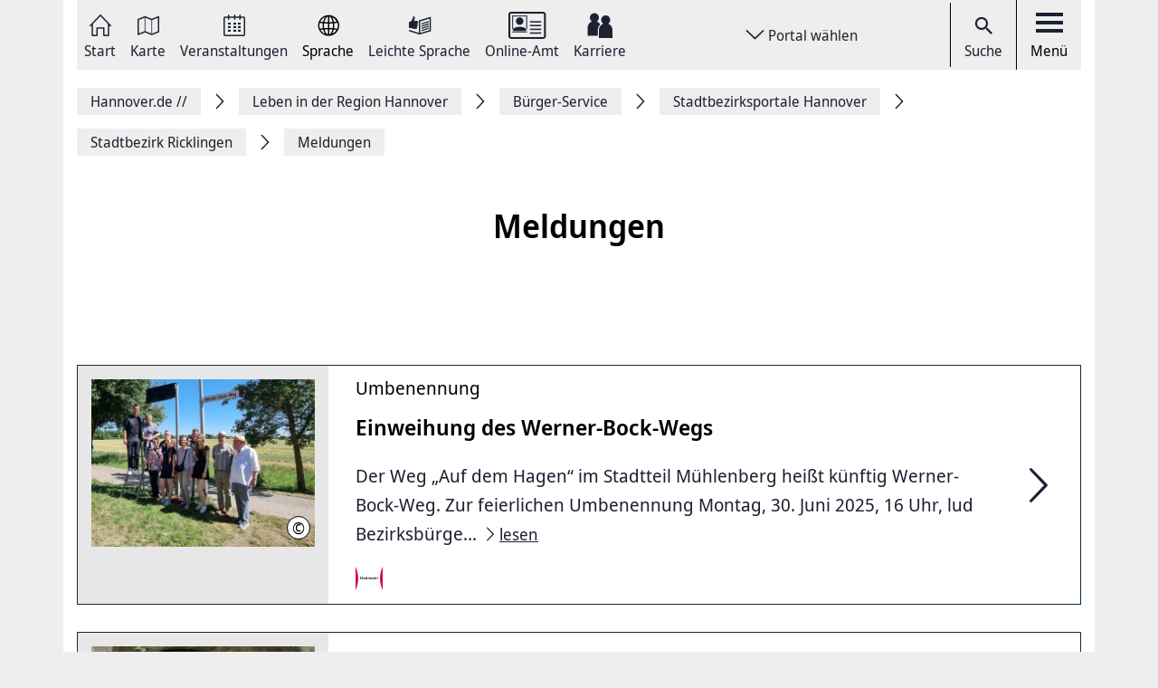

--- FILE ---
content_type: text/html; charset=UTF-8
request_url: https://www.hannover.de/Leben-in-der-Region-Hannover/B%C3%BCrger-Service/Stadtbezirksportale-Hannover/Stadtbezirk-Ricklingen/Meldungen
body_size: 13218
content:
<!DOCTYPE html>
<html lang="de">
    <head>



        <meta charset="UTF-8">
        <link rel="preload" href="/build/fonts/Noto-Sans-Display-Italic.73e0aad7.woff2" as="font" crossOrigin="anonymous" />
        <link rel="preload" href="/build/fonts/Noto-Sans-Display-Light-Italic.37348792.woff2" as="font" crossOrigin="anonymous" />
        <link rel="preload" href="/build/fonts/Noto-Sans-Display-Regular.587d8477.woff2" as="font" crossOrigin="anonymous" />
        <link rel="preload" href="/build/fonts/Noto-Sans-Display-SemiBold.2e2fe37b.woff2" as="font" crossOrigin="anonymous" />
        <link rel="preload" href="/build/fonts/Noto-Serif-Display-Bold-Italic.7cd47ea0.woff2" as="font" crossOrigin="anonymous" />
        <link rel="preload" href="/build/fonts/Noto-Serif-Display-Italic.6ded7a4f.woff2" as="font" crossOrigin="anonymous" />
        <link rel="preload" href="/build/foundation-webfonticons.da6356fa3c73151bba8d270ae6c385d6.woff2" as="font" crossOrigin="anonymous" />
        <meta name="viewport" content="width=device-width, initial-scale=1">

                                    <title>Meldungen - Hannover.de</title>
<meta name="description" content="" />
<meta name="keywords" content="" />
<link rel="canonical" href="https://www.hannover.de/Leben-in-der-Region-Hannover/Bürger-Service/Stadtbezirksportale-Hannover/Stadtbezirk-Ricklingen/Meldungen"><meta property="og:title" content="" />
<meta property="og:description" content="" />
<meta name="twitter:title" content="" />
<meta name="twitter:description" content="" />

            
                            <link href="/api/v1/jsonld/385948" rel="alternate" type="application/ld+json" />
                    
                    <link rel="apple-touch-icon" sizes="128x128" href="/bundles/hannoverfrontend/images/favicons/touch-icon.png">
            <link rel="icon" href="/build/images/favicon.ico">
        
        <link rel="stylesheet" href="/build/hde.css">
        <link rel="stylesheet" href="/assets/storybook/build/hannover.1eb02ca0593b6057cc7f.min.css">
        
            <script type="text/javascript">"use strict";function _typeof(t){return(_typeof="function"==typeof Symbol&&"symbol"==typeof Symbol.iterator?function(t){return typeof t}:function(t){return t&&"function"==typeof Symbol&&t.constructor===Symbol&&t!==Symbol.prototype?"symbol":typeof t})(t)}!function(){var t=function(){var t,e,o=[],n=window,r=n;for(;r;){try{if(r.frames.__tcfapiLocator){t=r;break}}catch(t){}if(r===n.top)break;r=r.parent}t||(!function t(){var e=n.document,o=!!n.frames.__tcfapiLocator;if(!o)if(e.body){var r=e.createElement("iframe");r.style.cssText="display:none",r.name="__tcfapiLocator",e.body.appendChild(r)}else setTimeout(t,5);return!o}(),n.__tcfapi=function(){for(var t=arguments.length,n=new Array(t),r=0;r<t;r++)n[r]=arguments[r];if(!n.length)return o;"setGdprApplies"===n[0]?n.length>3&&2===parseInt(n[1],10)&&"boolean"==typeof n[3]&&(e=n[3],"function"==typeof n[2]&&n[2]("set",!0)):"ping"===n[0]?"function"==typeof n[2]&&n[2]({gdprApplies:e,cmpLoaded:!1,cmpStatus:"stub"}):o.push(n)},n.addEventListener("message",(function(t){var e="string"==typeof t.data,o={};if(e)try{o=JSON.parse(t.data)}catch(t){}else o=t.data;var n="object"===_typeof(o)&&null!==o?o.__tcfapiCall:null;n&&window.__tcfapi(n.command,n.version,(function(o,r){var a={__tcfapiReturn:{returnValue:o,success:r,callId:n.callId}};t&&t.source&&t.source.postMessage&&t.source.postMessage(e?JSON.stringify(a):a,"*")}),n.parameter)}),!1))};"undefined"!=typeof module?module.exports=t:t()}();</script>

        <script>window.startTime = Date.now();</script>
    <script type="text/javascript" src="https://static.rndtech.de/cmp/2.x.x.js"></script>
    <script>
        RND.CMP.initialize({
            debug: false,
            enableEmbedConsent: true,
            privacyLink: 'https://www.hannover.de/Datenschutz',
            privacyManagerId: 397368,
            sp: {
                config: {
                    accountId: 1281,
                    baseEndpoint: 'https://cmp-sp.hannover.de',
                    propertyHref: 'https://www.hannover.de'
                }
            }
        });
    </script>

    <script src="https://cmp-sp.hannover.de/wrapperMessagingWithoutDetection.js"></script>

                                                <script type="text/javascript">
    var pageWidth = window.innerWidth;
    var breakpoints = {1: '992', 2: '1080'};

    var tabletbreakpoint = 2;
    var mobilebreakpoint = 1;
    var device = 'desktop';

    for (var i of Object.keys(breakpoints)) {
        if (pageWidth < breakpoints[i]) {
            if ( i <= tabletbreakpoint) {
                device = 'tablet';
            }
            if (i <= mobilebreakpoint) {
                device = 'mobile';
            }
            break;
        }
    }
</script>
<script type="text/javascript">
    if (typeof device !== 'undefined') {
        if(device === 'desktop') {
            domainName = ".hannover.de";
        } else {
            domainName = ".hannover.de";
        }

        if(!document.getElementById('IOMmBundle')) {
            var link1 = document.createElement('link');
            var link2 = document.createElement('link');
            link1.id = 'IOMmBundle';
            link1.rel = 'preload';
            link1.as = 'script';
            link1.href = '//' + domainName + '/iomm/latest/manager/base/es6/bundle.js';
            document.head.appendChild(link1);
            link2.rel = 'preload';
            link2.as = 'script';
            link2.href = '//' + domainName + '/iomm/latest/bootstrap/loader.js';
            document.head.appendChild(link2);

            var script = document.createElement('script');
            script.type = 'text/javascript';
            script.src = '//' + domainName + '/iomm/latest/bootstrap/loader.js';
            document.head.appendChild(script);
        }
    }
</script>
                            
            </head>
    <body class="theme-h_de" data-xrowtracking-view="/api/v1/tracking/view/385948">
        <xrow-matomo server-url="https://matomo.hannover.de" site-id="1"></xrow-matomo>
        
                                    <xrow-cmp data-plugin-name="rnd" data-vendor-list='[{"identifier":"matomo","name":"Matomo","id":"5eeb2904325dff29c923433d"}]'></xrow-cmp>
            
        
        <div class="main-wrapper">
            <div class="container-fluid">
                <div class="row justify-content-center">
                    <!-- Column for Content -->
                    <div class="main-content">
                        <!-- Main Content -->
                        <div class="main-content-wrapper">
                            
<header id="top-menu" class="d-print-none">
    <div id="aria-live" class="" aria-live="polite"></div>
    <!-- Desktop Nav Section -->
    <div class="nav-container d-flex align-items-center">
        <!-- Nav -->
        <nav class="nav-container__nav d-flex">
            <div id="skip-to-content">
                <ul>
                    <li>
                        <a href="#content">Zum Inhalt springen</a>
                    </li>
                    <li>
                        <a href="#" class="toggleNav" role="button">
                            Zur Hauptnavigation springen
                        </a>
                    </li>
                </ul>
            </div>
                            <!-- Language Switcher on top menu -->
                                    <div class="nav__icon">
                                                                                                                                                                                                                <a href="/"
                                 id="s_homepage_anchor" >
                                                            <span class="icon icon-home-dkl"></span>
                                                        Start
                        </a>
                    </div>
                                            <!-- Language Switcher on top menu -->
                                    <div class="nav__icon">
                                                                                                                                                                                                                <a href="/Karte"
                                >
                                                            <span class="icon icon-karte-dkl"></span>
                                                        Karte
                        </a>
                    </div>
                                            <!-- Language Switcher on top menu -->
                                    <div class="nav__icon">
                                                                                                                                                                                                                <a href="/Veranstaltungskalender"
                                >
                                                            <span class="icon icon-veranstaltungskalender-dkl"></span>
                                                        Veranstaltungen
                        </a>
                    </div>
                                            <!-- Language Switcher on top menu -->
                                    <div id="conword-menu" class="nav-dropdown-selector">
    <div class="nav__icon nav-dropdown language-switcher">
        <button class="lang-switch" aria-label="Sprache Ausklappliste">
            <span class="icon icon-sprache-dkl"></span>
            Sprache
        </button>
    </div>
            <ul class="nav-dropdown-list d-none">

                            <li>
                    <a class="nav-dropdown-item text-left conword" lang="de"
                       href="#">
                        <img src="/build/images/flags/ger-DE.png"
                             alt="Deutsch" aria-hidden="true" loading="lazy"/>
                        Deutsch
                    </a>
                </li>
                            <li>
                    <a class="nav-dropdown-item text-left conword" lang="en"
                       href="#">
                        <img src="/build/images/flags/eng-GB.png"
                             alt="English" aria-hidden="true" loading="lazy"/>
                        English
                    </a>
                </li>
                            <li>
                    <a class="nav-dropdown-item text-left conword" lang="zh"
                       href="#">
                        <img src="/build/images/flags/chi-CN.png"
                             alt="中文" aria-hidden="true" loading="lazy"/>
                        中文
                    </a>
                </li>
                            <li>
                    <a class="nav-dropdown-item text-left conword" lang="da"
                       href="#">
                        <img src="/build/images/flags/dan-DK.png"
                             alt="Danish" aria-hidden="true" loading="lazy"/>
                        Danish
                    </a>
                </li>
                            <li>
                    <a class="nav-dropdown-item text-left conword" lang="et"
                       href="#">
                        <img src="/build/images/flags/est-EE.png"
                             alt="Eesti" aria-hidden="true" loading="lazy"/>
                        Eesti
                    </a>
                </li>
                            <li>
                    <a class="nav-dropdown-item text-left conword" lang="es"
                       href="#">
                        <img src="/build/images/flags/esl-ES.png"
                             alt="Español" aria-hidden="true" loading="lazy"/>
                        Español
                    </a>
                </li>
                            <li>
                    <a class="nav-dropdown-item text-left conword" lang="fi"
                       href="#">
                        <img src="/build/images/flags/fin-FI.png"
                             alt="Suomi" aria-hidden="true" loading="lazy"/>
                        Suomi
                    </a>
                </li>
                            <li>
                    <a class="nav-dropdown-item text-left conword" lang="fr"
                       href="#">
                        <img src="/build/images/flags/fre-FR.png"
                             alt="Français" aria-hidden="true" loading="lazy"/>
                        Français
                    </a>
                </li>
                            <li>
                    <a class="nav-dropdown-item text-left conword" lang="it"
                       href="#">
                        <img src="/build/images/flags/ita-IT.png"
                             alt="Italiano" aria-hidden="true" loading="lazy"/>
                        Italiano
                    </a>
                </li>
                            <li>
                    <a class="nav-dropdown-item text-left conword" lang="ja"
                       href="#">
                        <img src="/build/images/flags/jpn-JP.png"
                             alt="日本語" aria-hidden="true" loading="lazy"/>
                        日本語
                    </a>
                </li>
                            <li>
                    <a class="nav-dropdown-item text-left conword" lang="ko"
                       href="#">
                        <img src="/build/images/flags/kor-KR.png"
                             alt="한국" aria-hidden="true" loading="lazy"/>
                        한국
                    </a>
                </li>
                            <li>
                    <a class="nav-dropdown-item text-left conword" lang="nl"
                       href="#">
                        <img src="/build/images/flags/dut-NL.png"
                             alt="Nederlands" aria-hidden="true" loading="lazy"/>
                        Nederlands
                    </a>
                </li>
                            <li>
                    <a class="nav-dropdown-item text-left conword" lang="nb"
                       href="#">
                        <img src="/build/images/flags/nor-NO.png"
                             alt="Norge" aria-hidden="true" loading="lazy"/>
                        Norge
                    </a>
                </li>
                            <li>
                    <a class="nav-dropdown-item text-left conword" lang="pl"
                       href="#">
                        <img src="/build/images/flags/pol-PL.png"
                             alt="Polski" aria-hidden="true" loading="lazy"/>
                        Polski
                    </a>
                </li>
                            <li>
                    <a class="nav-dropdown-item text-left conword" lang="pt"
                       href="#">
                        <img src="/build/images/flags/por-PT.png"
                             alt="Portugues" aria-hidden="true" loading="lazy"/>
                        Portugues
                    </a>
                </li>
                            <li>
                    <a class="nav-dropdown-item text-left conword" lang="ru"
                       href="#">
                        <img src="/build/images/flags/rus-RU.png"
                             alt="Русский" aria-hidden="true" loading="lazy"/>
                        Русский
                    </a>
                </li>
                            <li>
                    <a class="nav-dropdown-item text-left conword" lang="sv"
                       href="#">
                        <img src="/build/images/flags/swe-SE.png"
                             alt="Svenska" aria-hidden="true" loading="lazy"/>
                        Svenska
                    </a>
                </li>
                            <li>
                    <a class="nav-dropdown-item text-left conword" lang="tr"
                       href="#">
                        <img src="/build/images/flags/tur-TR.png"
                             alt="Türkçe" aria-hidden="true" loading="lazy"/>
                        Türkçe
                    </a>
                </li>
                            <li>
                    <a class="nav-dropdown-item text-left conword" lang="ar"
                       href="#">
                        <img src="/build/images/flags/ar-AE.png"
                             alt="العربية" aria-hidden="true" loading="lazy"/>
                        العربية
                    </a>
                </li>
                            <li>
                    <a class="nav-dropdown-item text-left conword" lang="ro"
                       href="#">
                        <img src="/build/images/flags/ro-RO.png"
                             alt="Romanesc" aria-hidden="true" loading="lazy"/>
                        Romanesc
                    </a>
                </li>
                            <li>
                    <a class="nav-dropdown-item text-left conword" lang="bg"
                       href="#">
                        <img src="/build/images/flags/bg-BG.png"
                             alt="български" aria-hidden="true" loading="lazy"/>
                        български
                    </a>
                </li>
                    </ul>
    </div>

                                            <!-- Language Switcher on top menu -->
                                    <div class="nav__icon">
                                                                                                                                                                                                                <a href="/Leichte-Sprache"
                                >
                                                            <span class="icon icon-leichte-sprache-dkl"></span>
                                                        Leichte Sprache
                        </a>
                    </div>
                                            <!-- Language Switcher on top menu -->
                                    <div class="nav__icon">
                                                                                                                                                                                                                <a href="/Leben-in-der-Region-Hannover/Bürger-Service/Service-Portale-Behördenführer"
                                >
                                                            <span class="icon icon-behoerden-service2"></span>
                                                        Online-Amt
                        </a>
                    </div>
                                            <!-- Language Switcher on top menu -->
                                    <div class="nav__icon">
                                                                                                                                                    <a href="/karriere"
                                >
                                                            <span class="icon icon-logo-karriere-black"></span>
                                                        Karriere
                        </a>
                    </div>
                                    </nav>

        <!-- Dropdown -->
                    <div class="ml-auto mr-auto nav-dropdown-selector">
                <div class="nav__icon nav-dropdown portal-dropdown-wrapper">
                    <button class="portal-link icon btn" aria-label="Portal wählen Ausklappliste">
                        Portal wählen
                    </button>
                </div>

                <ul class="nav-dropdown-list dropdown-portal d-none">
                                            <a class="nav-dropdown-item text-left" href="https://www.visit-hannover.com">
                            <li>www.visit-hannover.com</li>
                        </a>
                                            <a class="nav-dropdown-item text-left" href="https://www.herrenhausen.de">
                            <li>www.herrenhausen.de</li>
                        </a>
                                            <a class="nav-dropdown-item text-left" href="https://wissen.hannover.de">
                            <li>wissen.hannover.de</li>
                        </a>
                                            <a class="nav-dropdown-item text-left" href="https://www.wirtschaftsfoerderung-hannover.de">
                            <li>www.wirtschaftsfoerderung-hannover.de</li>
                        </a>
                                    </ul>
            </div>
        
        <!-- Actions -->
        <div class="nav-container__actions d-flex align-items-center">
            
                        <div class="action__icon">
                <a href="/suche" type="button">
                    <span class="icon icon-icon_navigation_suche-dkl" aria-hidden="true"></span>
                    Suche
                </a>
            </div>
                        <div class="action__icon">
                <button
                        id="menu_open"
                        data-labelBase="Menü Ausklappliste"
                        data-labelOpen="aufgeklappt"
                        data-labelClosed="Schalter Schließen"
                        aria-label="Menü Ausklappliste"
                >
                    <div class="bars">
                        <div class="bar"></div>
                        <div class="bar"></div>
                        <div class="bar"></div>
                    </div>
                    Menü
                </button>
            </div>
        </div>
    </div>
    <div class="sidemenu-container">
        <!-- Sidemenu wrapper -->
        <div class="sidemenu-wrapper" id="sidemenu">
                        <div class="sidemenu__list" id="sidemenu-block" data-query= "/api/v1/menu/list/385948" ></div>
                        <div class="sidemenu__content" id="menu-sidemenu-content">
                            </div>
        </div>
    </div>
    <!-- Mobile Nav Section -->
    <div id="mobile_nav" class="nav-container__mobile-section">
        <div class="mobile-nav__links d-flex align-items-center">
            <div class="mobile-nav__navigation d-flex align-items-center">
                                                                                                                                                                                                                                                    <a aria-label="Start" href="/">
                                                            <img src="/build/images/logo-menu-black.svg" alt="Start" />
                                                    </a>
                                                                                                                                                                                                                                                                        <a aria-label="Karte" href="/Karte">
                                                            <span class="icon icon-karte-dkl"></span>
                                                    </a>
                                                                                                                                                                                                                                                                        <a aria-label="Veranstaltungen" href="/Veranstaltungskalender">
                                                            <span class="icon icon-veranstaltungskalender-dkl"></span>
                                                    </a>
                                                                                <div id="conword-menu" class="mobile-nav-language nav-language-selector">
    <div class="nav__icon nav-dropdown language-switcher">
        <button class="lang-switch" aria-label="Sprache Ausklappliste">
            <span class="icon icon-sprache-dkl"></span>
            
        </button>
    </div>
            <ul class="nav-dropdown-list d-none language-dropdown">

                            <li>
                    <a class="nav-dropdown-item text-left conword" lang="de"
                       href="#">
                        <img src="/build/images/flags/ger-DE.png"
                             alt="Deutsch" aria-hidden="true" loading="lazy"/>
                        Deutsch
                    </a>
                </li>
                            <li>
                    <a class="nav-dropdown-item text-left conword" lang="en"
                       href="#">
                        <img src="/build/images/flags/eng-GB.png"
                             alt="English" aria-hidden="true" loading="lazy"/>
                        English
                    </a>
                </li>
                            <li>
                    <a class="nav-dropdown-item text-left conword" lang="zh"
                       href="#">
                        <img src="/build/images/flags/chi-CN.png"
                             alt="中文" aria-hidden="true" loading="lazy"/>
                        中文
                    </a>
                </li>
                            <li>
                    <a class="nav-dropdown-item text-left conword" lang="da"
                       href="#">
                        <img src="/build/images/flags/dan-DK.png"
                             alt="Danish" aria-hidden="true" loading="lazy"/>
                        Danish
                    </a>
                </li>
                            <li>
                    <a class="nav-dropdown-item text-left conword" lang="et"
                       href="#">
                        <img src="/build/images/flags/est-EE.png"
                             alt="Eesti" aria-hidden="true" loading="lazy"/>
                        Eesti
                    </a>
                </li>
                            <li>
                    <a class="nav-dropdown-item text-left conword" lang="es"
                       href="#">
                        <img src="/build/images/flags/esl-ES.png"
                             alt="Español" aria-hidden="true" loading="lazy"/>
                        Español
                    </a>
                </li>
                            <li>
                    <a class="nav-dropdown-item text-left conword" lang="fi"
                       href="#">
                        <img src="/build/images/flags/fin-FI.png"
                             alt="Suomi" aria-hidden="true" loading="lazy"/>
                        Suomi
                    </a>
                </li>
                            <li>
                    <a class="nav-dropdown-item text-left conword" lang="fr"
                       href="#">
                        <img src="/build/images/flags/fre-FR.png"
                             alt="Français" aria-hidden="true" loading="lazy"/>
                        Français
                    </a>
                </li>
                            <li>
                    <a class="nav-dropdown-item text-left conword" lang="it"
                       href="#">
                        <img src="/build/images/flags/ita-IT.png"
                             alt="Italiano" aria-hidden="true" loading="lazy"/>
                        Italiano
                    </a>
                </li>
                            <li>
                    <a class="nav-dropdown-item text-left conword" lang="ja"
                       href="#">
                        <img src="/build/images/flags/jpn-JP.png"
                             alt="日本語" aria-hidden="true" loading="lazy"/>
                        日本語
                    </a>
                </li>
                            <li>
                    <a class="nav-dropdown-item text-left conword" lang="ko"
                       href="#">
                        <img src="/build/images/flags/kor-KR.png"
                             alt="한국" aria-hidden="true" loading="lazy"/>
                        한국
                    </a>
                </li>
                            <li>
                    <a class="nav-dropdown-item text-left conword" lang="nl"
                       href="#">
                        <img src="/build/images/flags/dut-NL.png"
                             alt="Nederlands" aria-hidden="true" loading="lazy"/>
                        Nederlands
                    </a>
                </li>
                            <li>
                    <a class="nav-dropdown-item text-left conword" lang="nb"
                       href="#">
                        <img src="/build/images/flags/nor-NO.png"
                             alt="Norge" aria-hidden="true" loading="lazy"/>
                        Norge
                    </a>
                </li>
                            <li>
                    <a class="nav-dropdown-item text-left conword" lang="pl"
                       href="#">
                        <img src="/build/images/flags/pol-PL.png"
                             alt="Polski" aria-hidden="true" loading="lazy"/>
                        Polski
                    </a>
                </li>
                            <li>
                    <a class="nav-dropdown-item text-left conword" lang="pt"
                       href="#">
                        <img src="/build/images/flags/por-PT.png"
                             alt="Portugues" aria-hidden="true" loading="lazy"/>
                        Portugues
                    </a>
                </li>
                            <li>
                    <a class="nav-dropdown-item text-left conword" lang="ru"
                       href="#">
                        <img src="/build/images/flags/rus-RU.png"
                             alt="Русский" aria-hidden="true" loading="lazy"/>
                        Русский
                    </a>
                </li>
                            <li>
                    <a class="nav-dropdown-item text-left conword" lang="sv"
                       href="#">
                        <img src="/build/images/flags/swe-SE.png"
                             alt="Svenska" aria-hidden="true" loading="lazy"/>
                        Svenska
                    </a>
                </li>
                            <li>
                    <a class="nav-dropdown-item text-left conword" lang="tr"
                       href="#">
                        <img src="/build/images/flags/tur-TR.png"
                             alt="Türkçe" aria-hidden="true" loading="lazy"/>
                        Türkçe
                    </a>
                </li>
                            <li>
                    <a class="nav-dropdown-item text-left conword" lang="ar"
                       href="#">
                        <img src="/build/images/flags/ar-AE.png"
                             alt="العربية" aria-hidden="true" loading="lazy"/>
                        العربية
                    </a>
                </li>
                            <li>
                    <a class="nav-dropdown-item text-left conword" lang="ro"
                       href="#">
                        <img src="/build/images/flags/ro-RO.png"
                             alt="Romanesc" aria-hidden="true" loading="lazy"/>
                        Romanesc
                    </a>
                </li>
                            <li>
                    <a class="nav-dropdown-item text-left conword" lang="bg"
                       href="#">
                        <img src="/build/images/flags/bg-BG.png"
                             alt="български" aria-hidden="true" loading="lazy"/>
                        български
                    </a>
                </li>
                    </ul>
    </div>

                                                                                                                                                                                                                                                                        <a aria-label="Leichte Sprache" href="/Leichte-Sprache">
                                                            <span class="icon icon-leichte-sprache-dkl"></span>
                                                    </a>
                                                                                                                                                                                                                                                                        <a aria-label="Online-Amt" href="/Leben-in-der-Region-Hannover/Bürger-Service/Service-Portale-Behördenführer">
                                                            <span class="icon icon-behoerden-service2"></span>
                                                    </a>
                                                                                                                                                                                                            <a aria-label="Karriere" href="/karriere">
                                                            <span class="icon icon-logo-karriere-black"></span>
                                                    </a>
                                                </div>
        </div>

        <div class="mobile-nav__actions d-flex align-items-center">
            <div class="action__icon action__icon--search">
                <a href="/suche">
                    <span class="icon icon-icon_navigation_suche-dkl" aria-hidden="true"></span>
                    <span class="sr-only">Suche</span>
                </a>
            </div>
            <div class="action__icon action__icon--menu">
                <a aria-label="open-menu" href="#" id="menu_open_mobile">
                    <div class="bars">
                        <div class="bar"></div>
                        <div class="bar"></div>
                        <div class="bar"></div>
                    </div>
                </a>
            </div>
        </div>
    </div>

    
    
<nav aria-label="Auflistung Seitenleiste" id="sidebar-accessible">
    <ul><li>
                    <a href="mailto:?subject=https://www.hannover.de/Leben-in-der-Region-Hannover/B%C3%BCrger-Service/Stadtbezirksportale-Hannover/Stadtbezirk-Ricklingen/Meldungen">Seite als E-Mail versenden</a>
                </li><li>
                        <a href="https://www.facebook.com/sharer/sharer.php?u=https://www.hannover.de/Leben-in-der-Region-Hannover/B%C3%BCrger-Service/Stadtbezirksportale-Hannover/Stadtbezirk-Ricklingen/Meldungen" target="_blank">Auf Facebook teilen</a>
                    </li><li>
                        <a href="https://twitter.com/intent/tweet?url=https://www.hannover.de/Leben-in-der-Region-Hannover/B%C3%BCrger-Service/Stadtbezirksportale-Hannover/Stadtbezirk-Ricklingen/Meldungen" target="_blank">Auf X teilen</a>
                    </li><li>
                    <button type="button" class="social-share-chain">Seitenlink Kopieren</button>
                </li><li>
                    <button type="button" class="print-article">Seite Drucken</button>
                </li></ul>
    <div id="copy-state" aria-live="polite" class="sr-only"></div>
</nav></header>
<div class="header-spacer"></div>


<div class="sticky-sidebar">
    <div></div>
    <div class="sticky-sidebar__link-wrapper">                <a type="button" class="btn btn-slider sticky-sidebar__envelope"
                   aria-label="Seite als E-Mail versenden" role="link" tabindex="0">
                    <span class="icon icon-envelope ico" title="E-Mail Icon"></span>
                    <div class="slide-text">Seite als E-Mail versenden</div>
                </a><button type="button" class="btn btn-slider slide-share"
                        aria-label="Seite teilen">
                    <span class="icon icon-share ico" title="Teilen Icon"></span>
                    <span class="slide-btn"><a type="button" class="btn btn-tertiary sticky-sidebar__share-social-fb"
                               aria-label="Auf Facebook teilen" role="button">
                                <span class="icon icon-social-fb" title="Facebook Icon"></span>
                            </a><a type="button" class="btn btn-tertiary sticky-sidebar__share-social-x"
                               aria-label="Auf X teilen" role="button">
                                <span class="icon icon-social-x" title="X Icon"></span>
                            </a></span>
                </button>
                            <a type="button" class="btn btn-slider sticky-sidebar__social-share-chain"
                   aria-label="Seitenlink Kopieren" role="button" tabindex="0">
                    <span class="icon icon-social-share-chain ico" title="Link Icon"></span>
                    <div class="slide-text">Seitenlink kopieren</div>
                </a>                <a type="button" class="btn btn-slider sticky-sidebar__print-article"
                   aria-label="Seite Drucken" role="button" tabindex="0">
                    <span class="icon icon-print-article ico" title="Drucker Icon"></span>
                    <div class="slide-text">Seite drucken</div>
                </a></div>
    <div class="sticky-sidebar__scroll-wrapper">
        <a type="button" class="btn btn-slider btn-scrollUp" aria-label="Seite nach oben Scrollen" role="button" tabindex="0">
            <span class="icon icon-arrow_upward ico" title="Pfeil nach oben zeigend"></span>
            <div class="slide-text">Nach oben</div>
        </a>
    </div>
</div>


                                                                                                                                                                                        <nav class="breadcrumbs" itemscope itemtype="https://schema.org/BreadcrumbList" aria-label="Navigationspfad">
        <ol class="d-flex align-items-center flex-wrap">
                                                            <li class="breadcrumb__anchor d-flex align-items-center"
                    itemprop="itemListElement"
                    itemscope itemtype="http://schema.org/ListItem"
                >
                    <a class="breadcrumb__link" href="/" itemprop="item">
                        <span itemprop="name">Hannover.de <span aria-hidden="true">//</span>                         </span>
                        <meta itemprop="position" content="1"/>
                    </a>
                </li>
                                                            <li class="breadcrumb__anchor d-flex align-items-center"
                    itemprop="itemListElement"
                    itemscope itemtype="http://schema.org/ListItem"
                >
                    <a class="breadcrumb__link" href="/Leben-in-der-Region-Hannover" itemprop="item">
                        <span itemprop="name">Leben in der Region Hannover                        </span>
                        <meta itemprop="position" content="2"/>
                    </a>
                </li>
                                                            <li class="breadcrumb__anchor d-flex align-items-center"
                    itemprop="itemListElement"
                    itemscope itemtype="http://schema.org/ListItem"
                >
                    <a class="breadcrumb__link" href="/Leben-in-der-Region-Hannover/Bürger-Service" itemprop="item">
                        <span itemprop="name">Bürger-Service                        </span>
                        <meta itemprop="position" content="3"/>
                    </a>
                </li>
                                                            <li class="breadcrumb__anchor d-flex align-items-center"
                    itemprop="itemListElement"
                    itemscope itemtype="http://schema.org/ListItem"
                >
                    <a class="breadcrumb__link" href="/Leben-in-der-Region-Hannover/Bürger-Service/Stadtbezirksportale-Hannover" itemprop="item">
                        <span itemprop="name">Stadtbezirksportale Hannover                        </span>
                        <meta itemprop="position" content="4"/>
                    </a>
                </li>
                                                            <li class="breadcrumb__anchor d-flex align-items-center"
                    itemprop="itemListElement"
                    itemscope itemtype="http://schema.org/ListItem"
                >
                    <a class="breadcrumb__link" href="/Leben-in-der-Region-Hannover/Bürger-Service/Stadtbezirksportale-Hannover/Stadtbezirk-Ricklingen" itemprop="item">
                        <span itemprop="name">Stadtbezirk Ricklingen                        </span>
                        <meta itemprop="position" content="5"/>
                    </a>
                </li>
                                                                                                <li class="breadcrumb__anchor d-flex align-items-center"
                    itemprop="itemListElement"
                    itemscope itemtype="http://schema.org/ListItem"
                >
                    <a class="breadcrumb__link" href="#" itemprop="item" aria-current="page">
                        <span itemprop="name">Meldungen                        </span>
                        <meta itemprop="position" content="6"/>
                    </a>
                </li>
                    </ol>
    </nav>


                                                                                                                                        
                                                                                        
                                                                                        
                                
    <main class="row" id="content">
        <article class="content-detail detail-wide detail-pagelayout col-md-12 col-lg-8 offset-lg-2">
            <div class="content-detail__header text-center mb-3 mt-3">
                                    <header>
                                                <h1 class="content-detail__title">Meldungen</h1>
                    </header>
                
                    <div id="header_toolbar" class="header-toolbar mb-4">
        <div class="row align-items-center">
            
            
            
                    </div>
    </div>


                    

                            </div>
                                    <div class="content-detail-wrapper d-flex align-items-start border-0">
                <div class="content-detail-container">
                    <article class="content-detail detail-wide">
                        
                                                                            
                                                            <div class="ezlandingpage-field">                


<div class="landing-page__zones ">
        
        
            <div class="landing-page__zone landing-page__zone--default_id m-page-builder__zone" data-ibexa-zone-id="default_id">
                    </div>


        </div>
    </div>
    
                        
                    </article>
                </div>
            </div>
        </article>
    </main>

    <div class="row">
        <div class="col-md-12">
                                                        
    <article class="d-lg-flex interesting-single line-view-content">
        <!-- Line view for content type: article -->
                                                                                                                        <div class="content-view-embed attribute-image col-md-12 col-lg-3 interesting-single__image embed-alias_300x225px"><div class="image-copyright-block"><img class="fullwidth" src="https://www.hannover.de/var/storage/images/_aliases/alias_300x225px/9/9/2/7/29557299-1-ger-DE/cf4d0b97a955-Einweihung-des-Werner-Bock-Wegs-kl.jpg" alt="Einweihung Werner-Bock-Weg" data-copyright-text="&copy; LHH"  data-large-image="https://www.hannover.de/var/storage/images/_aliases/full/9/9/2/7/29557299-1-ger-DE/cf4d0b97a955-Einweihung-des-Werner-Bock-Wegs-kl.jpg"                         loading="lazy" /><button class="copyright"><span class="symbol">&copy; </span><span class="text">                                LHH
                            </span></button></div></div>
            
                                               

            <div class="col-md-12 col-lg-8 interesting-single__content">
                                                            <p class="interesting-single__category">
                            <span class="ezstring-field">Umbenennung</span>
                        </p>
                                    
                                    <h2 class="interesting-single__title">Einweihung des Werner-Bock-Wegs</h2>
                
                                
                    <div class="interesting-single__description">
                                            <p>        Der Weg „Auf dem Hagen“ im Stadtteil Mühlenberg heißt künftig Werner-Bock-Weg. Zur feierlichen Umbenennung Montag, 30. Juni 2025, 16 Uhr, lud Bezirksbürge...
</p>
                    
                                    <a  href="/Leben-in-der-Region-Hannover/Bürger-Service/Stadtbezirksportale-Hannover/Stadtbezirk-Ricklingen/Meldungen/Einweihung-des-Werner-Bock-Wegs" class="content__read-more">
                                <span class="icon icon-arrow-right"></span>
                                <span class="content__read-more-text stretched-link">lesen</span>
                           </a>
                        
    </div>

                                                            <div class="metadata">
                        
<div class="metadata__count-wrap">

    
    
            <img
        src="/build/images/visdp-lhh.svg"
        alt="Hannoverlhh-logo logo"
        class="metadata__author-logo lhh-logo"
        width="30"
        height="30"
    />
</div>
                    </div>
                
            </div>

                            <div class="col-sm-12 col-md-2 col-lg-1 interesting-single__action text-center">
                    <a  href="/Leben-in-der-Region-Hannover/Bürger-Service/Stadtbezirksportale-Hannover/Stadtbezirk-Ricklingen/Meldungen/Einweihung-des-Werner-Bock-Wegs">
                        <span class="icon icon-arrow-right"></span>
                        <span class="sr-only sr-only-focusable">Einweihung des Werner-Bock-Wegs</span>
                    </a>
                </div>
                        </article>

                                    
    <article class="d-lg-flex interesting-single line-view-content">
        <!-- Line view for content type: article -->
                                                                                                                        <div class="content-view-embed attribute-image col-md-12 col-lg-3 interesting-single__image embed-alias_300x225px"><div class="image-copyright-block"><img class="fullwidth" src="https://www.hannover.de/var/storage/images/_aliases/alias_300x225px/9/1/1/5/29415119-1-ger-DE/4fc5e15b6992-Standbild-EWV-Ricklingen-Ricklingen.jpg" alt="Andreas Markurth" data-copyright-text="&copy; LHH"  data-large-image="https://www.hannover.de/var/storage/images/_aliases/full/9/1/1/5/29415119-1-ger-DE/4fc5e15b6992-Standbild-EWV-Ricklingen-Ricklingen.jpg"                         loading="lazy" /><button class="copyright"><span class="symbol">&copy; </span><span class="text">                                LHH
                            </span></button></div></div>
            
                                               

            <div class="col-md-12 col-lg-8 interesting-single__content">
                                                    
                                    <h2 class="interesting-single__title">Ein Stadtbezirk stellt sich vor</h2>
                
                                
                    <div class="interesting-single__description">
                                            <p>        Der Stadtbezirk Ricklingen besteht aus den fünf Stadtteilen Bornum, Mühlenberg, Oberricklingen, Ricklingen und Wettbergen. Bornum und die beiden Ricklinge...
</p>
                    
                                    <a  href="/Leben-in-der-Region-Hannover/Bürger-Service/Stadtbezirksportale-Hannover/Stadtbezirk-Ricklingen/Meldungen/Ein-Stadtbezirk-stellt-sich-vor" class="content__read-more">
                                <span class="icon icon-arrow-right"></span>
                                <span class="content__read-more-text stretched-link">lesen</span>
                           </a>
                        
    </div>

                                                            <div class="metadata">
                        
<div class="metadata__count-wrap">

    
    
            <img
        src="/build/images/visdp-lhh.svg"
        alt="Hannoverlhh-logo logo"
        class="metadata__author-logo lhh-logo"
        width="30"
        height="30"
    />
</div>
                    </div>
                
            </div>

                            <div class="col-sm-12 col-md-2 col-lg-1 interesting-single__action text-center">
                    <a  href="/Leben-in-der-Region-Hannover/Bürger-Service/Stadtbezirksportale-Hannover/Stadtbezirk-Ricklingen/Meldungen/Ein-Stadtbezirk-stellt-sich-vor">
                        <span class="icon icon-arrow-right"></span>
                        <span class="sr-only sr-only-focusable">Ein Stadtbezirk stellt sich vor</span>
                    </a>
                </div>
                        </article>

                                    
    <article class="d-lg-flex interesting-single line-view-content">
        <!-- Line view for content type: article -->
                                                                                                                        <div class="content-view-embed attribute-image col-md-12 col-lg-3 interesting-single__image embed-alias_300x225px"><div class="image-copyright-block"><img class="fullwidth" src="https://www.hannover.de/var/storage/images/_aliases/alias_300x225px/media/01-data-neu/bilder/landeshauptstadt-hannover/bürger-service/stadtbezirke/stadtbezirk-ricklingen/grafiken-neu-ab-26.09.2012/stadtteilzentrum-ricklingen/7998319-2-ger-DE/Stadtteilzentrum-Ricklingen.jpg" alt="Stadtteilzentrum Ricklingen" data-copyright-text="&copy; LHH"  data-large-image="https://www.hannover.de/var/storage/images/_aliases/full/media/01-data-neu/bilder/landeshauptstadt-hannover/bürger-service/stadtbezirke/stadtbezirk-ricklingen/grafiken-neu-ab-26.09.2012/stadtteilzentrum-ricklingen/7998319-2-ger-DE/Stadtteilzentrum-Ricklingen.jpg"                         loading="lazy" /><button class="copyright"><span class="symbol">&copy; </span><span class="text">                                LHH
                            </span></button></div></div>
            
                                               

            <div class="col-md-12 col-lg-8 interesting-single__content">
                                                            <p class="interesting-single__category">
                            <span class="ezstring-field">Programm</span>
                        </p>
                                    
                                    <h2 class="interesting-single__title">Stadtteilzentrum Ricklingen Kulturkalender</h2>
                
                                
                    <div class="interesting-single__description">
                                            <p>        Informationen über die kulturellen Angebote im Stadtteilzentrum Ricklingen.

</p>
                    
                                    <a  href="/Leben-in-der-Region-Hannover/Bürger-Service/Stadtbezirksportale-Hannover/Stadtbezirk-Ricklingen/Meldungen/Stadtteilzentrum-Ricklingen-Kulturkalender" class="content__read-more">
                                <span class="icon icon-arrow-right"></span>
                                <span class="content__read-more-text stretched-link">lesen</span>
                           </a>
                        
    </div>

                                                            <div class="metadata">
                        
<div class="metadata__count-wrap">

    
    
</div>
                    </div>
                
            </div>

                            <div class="col-sm-12 col-md-2 col-lg-1 interesting-single__action text-center">
                    <a  href="/Leben-in-der-Region-Hannover/Bürger-Service/Stadtbezirksportale-Hannover/Stadtbezirk-Ricklingen/Meldungen/Stadtteilzentrum-Ricklingen-Kulturkalender">
                        <span class="icon icon-arrow-right"></span>
                        <span class="sr-only sr-only-focusable">Stadtteilzentrum Ricklingen Kulturkalender</span>
                    </a>
                </div>
                        </article>

                                    
    <article class="d-lg-flex interesting-single line-view-content">
        <!-- Line view for content type: article -->
                                                                                                                        <div class="content-view-embed attribute-image col-md-12 col-lg-3 interesting-single__image embed-alias_300x225px"><div class="image-copyright-block"><img class="fullwidth" src="https://www.hannover.de/var/storage/images/_aliases/alias_300x225px/media/01-data-neu/bilder/landeshauptstadt-hannover/bürger-service/stadtbezirke/allgemein-13-stadtbezirke/sicherheitsberater-für-senioren/11171606-1-ger-DE/Sicherheitsberater-für-Senioren.jpg" alt="Drei Personen (zwei Frauen und ein Mann) stehen lächelnd vor einem Polizeifahrzeug. Die beiden Frauen halten den Daumen nach oben. Das Foto ist schwarz-weiß, nur die Beschriftung der Polizei ist blau eingefärbt." data-copyright-text="&copy; Polizei Niedersachsen"  data-large-image="https://www.hannover.de/var/storage/images/_aliases/full/media/01-data-neu/bilder/landeshauptstadt-hannover/bürger-service/stadtbezirke/allgemein-13-stadtbezirke/sicherheitsberater-für-senioren/11171606-1-ger-DE/Sicherheitsberater-für-Senioren.jpg"                         loading="lazy" /><button class="copyright"><span class="symbol">&copy; </span><span class="text">                                Polizei Niedersachsen
                            </span></button></div></div>
            
                                               

            <div class="col-md-12 col-lg-8 interesting-single__content">
                                                            <p class="interesting-single__category">
                            <span class="ezstring-field">Polizeidirektion Hannover</span>
                        </p>
                                    
                                    <h2 class="interesting-single__title">Sicherheitsberatung für Senioren</h2>
                
                                
                    <div class="interesting-single__description">
                                            <p>        Sicherheitsberater/innen für Senioren/innen (SfS) klären über Kriminalitätsformen und andere Risiken auf und geben praktische, verhaltensorientierte Ratsc...
</p>
                    
                                    <a  href="/Leben-in-der-Region-Hannover/Bürger-Service/Stadtbezirksportale-Hannover/Stadtbezirk-Ricklingen/Meldungen/Sicherheitsberatung-für-Senioren" class="content__read-more">
                                <span class="icon icon-arrow-right"></span>
                                <span class="content__read-more-text stretched-link">lesen</span>
                           </a>
                        
    </div>

                                                            <div class="metadata">
                        
<div class="metadata__count-wrap">

    
    
</div>
                    </div>
                
            </div>

                            <div class="col-sm-12 col-md-2 col-lg-1 interesting-single__action text-center">
                    <a  href="/Leben-in-der-Region-Hannover/Bürger-Service/Stadtbezirksportale-Hannover/Stadtbezirk-Ricklingen/Meldungen/Sicherheitsberatung-für-Senioren">
                        <span class="icon icon-arrow-right"></span>
                        <span class="sr-only sr-only-focusable">Sicherheitsberatung für Senioren</span>
                    </a>
                </div>
                        </article>

                                    
    <article class="d-lg-flex interesting-single line-view-content">
        <!-- Line view for content type: article -->
                                                                                                                        <div class="content-view-embed attribute-image col-md-12 col-lg-3 interesting-single__image embed-alias_300x225px"><div class="image-copyright-block"><img class="fullwidth" src="https://www.hannover.de/var/storage/images/_aliases/alias_300x225px/4/1/8/4/23494814-1-ger-DE/Eröffnung_1.jpg" alt="Zwei Personen an einem Schrank voller Bücher." data-copyright-text="&copy; LHH"  data-large-image="https://www.hannover.de/var/storage/images/_aliases/full/4/1/8/4/23494814-1-ger-DE/Eröffnung_1.jpg"                         loading="lazy" /><button class="copyright"><span class="symbol">&copy; </span><span class="text">                                LHH
                            </span></button></div></div>
            
                                               

            <div class="col-md-12 col-lg-8 interesting-single__content">
                                                            <p class="interesting-single__category">
                            <span class="ezstring-field">Lesen und tauschen</span>
                        </p>
                                    
                                    <h2 class="interesting-single__title">Neuer Bücherschrank für Mühlenberg</h2>
                
                                
                    <div class="interesting-single__description">
                                            <p>        An der Kreuzung Schollweg / Leuschnerstraße enthüllte Bezirksbürgermeister Andreas Markurth am 25. August den 49. Bücherschrank der Stadt Hannover und gab...
</p>
                    
                                    <a  href="/Leben-in-der-Region-Hannover/Bürger-Service/Stadtbezirksportale-Hannover/Stadtbezirk-Ricklingen/Meldungen/Neuer-Bücherschrank-für-Mühlenberg" class="content__read-more">
                                <span class="icon icon-arrow-right"></span>
                                <span class="content__read-more-text stretched-link">lesen</span>
                           </a>
                        
    </div>

                                                            <div class="metadata">
                        
<div class="metadata__count-wrap">

    
    
            <img
        src="/build/images/visdp-lhh.svg"
        alt="Hannoverlhh-logo logo"
        class="metadata__author-logo lhh-logo"
        width="30"
        height="30"
    />
</div>
                    </div>
                
            </div>

                            <div class="col-sm-12 col-md-2 col-lg-1 interesting-single__action text-center">
                    <a  href="/Leben-in-der-Region-Hannover/Bürger-Service/Stadtbezirksportale-Hannover/Stadtbezirk-Ricklingen/Meldungen/Neuer-Bücherschrank-für-Mühlenberg">
                        <span class="icon icon-arrow-right"></span>
                        <span class="sr-only sr-only-focusable">Neuer Bücherschrank für Mühlenberg</span>
                    </a>
                </div>
                        </article>

                                    
    <article class="d-lg-flex interesting-single line-view-content">
        <!-- Line view for content type: folder -->
                                                                                                            
                                        
                                                            <div class="image-copyright-block">
                    <img class="fullwidth" src="https://www.hannover.de/var/storage/images/_aliases/alias_300x225px/media/01-data-neu/bilder/landeshauptstadt-hannover/politik/bürgerbeteiligung/nachbarschaftstag/fest-der-nachbarn/8694565-1-ger-DE/Fest-der-Nachbarn.jpg" alt="Gartenfest" data-copyright-text="&copy; Helge Krückeberg"                          loading="lazy" />
                                            <button class="copyright">
                            <span class="symbol">&copy; </span><span class="text">                                Helge Krückeberg
                            </span>
                        </button>                </div>
                        

    
            <div class="col-md-12 col-lg-8 interesting-single__content">
                                                            <p class="interesting-single__category">
                            <span class="ezstring-field">Das Fest der Nachbarn</span>
                        </p>
                                    
                                    <h2 class="interesting-single__title">Europäischer Nachbarschaftstag in Hannover</h2>
                
                                
                                     <div class="interesting-single__description">
                        <p>
                                                                        Hannover hat den 19. Europäischen Nachbarschaftstag am 23. Mai 2025 gefeiert.
            
                        </p>
                                                    <a  href="/Leben-in-der-Region-Hannover/Bürger-Service/Stadtbezirksportale-Hannover/Stadtbezirk-Ricklingen/Meldungen/Europäischer-Nachbarschaftstag-in-Hannover" class="content__read-more">
                                <span class="icon icon-arrow-right"></span>
                                <span class="content__read-more-text stretched-link">lesen</span>
                           </a>
                                            </div>
                
                                    <div class="metadata">
                        
<div class="metadata__count-wrap">

    
    
</div>
                    </div>
                            </div>

                            <div class="col-sm-12 col-md-2 col-lg-1 interesting-single__action text-center">
                    <a  href="/Leben-in-der-Region-Hannover/Bürger-Service/Stadtbezirksportale-Hannover/Stadtbezirk-Ricklingen/Meldungen/Europäischer-Nachbarschaftstag-in-Hannover">
                        <span class="icon icon-arrow-right"></span>
                        <span class="sr-only sr-only-focusable">Europäischer Nachbarschaftstag in Hannover</span>
                    </a>
                </div>
                        </article>

                                    
    <article class="d-lg-flex interesting-single line-view-content">
        <!-- Line view for content type: article -->
                                                                                                                        <div class="content-view-embed attribute-image col-md-12 col-lg-3 interesting-single__image embed-alias_300x225px"><div class="image-copyright-block"><img class="fullwidth" src="https://www.hannover.de/var/storage/images/_aliases/alias_300x225px/media/01-data-neu/bilder/landeshauptstadt-hannover/meldungen/2012/oktober/asphaltierungsarbeiten/8227553-1-ger-DE/Asphaltierungsarbeiten.jpg" alt="Arbeiter bei Asphaltierungsarbeiten" data-copyright-text="&copy; Landeshauptstadt Hannover"  data-large-image="https://www.hannover.de/var/storage/images/_aliases/full/media/01-data-neu/bilder/landeshauptstadt-hannover/meldungen/2012/oktober/asphaltierungsarbeiten/8227553-1-ger-DE/Asphaltierungsarbeiten.jpg"                         loading="lazy" /><button class="copyright"><span class="symbol">&copy; </span><span class="text">                                Landeshauptstadt Hannover
                            </span></button></div></div>
            
                                               

            <div class="col-md-12 col-lg-8 interesting-single__content">
                                                            <p class="interesting-single__category">
                            <span class="ezstring-field">Nachbericht</span>
                        </p>
                                    
                                    <h2 class="interesting-single__title">Informationsveranstaltung zum Umbau des Südschnellweges</h2>
                
                                
                    <div class="interesting-single__description">
                                            <p>        Am 29. August 2024 hat der Stadtbezirksrat unter Leitung des Bezirksbürgermeisters Herrn Markurth zu einer Informationsveranstaltung eingeladen. 

</p>
                    
                                    <a  href="/Leben-in-der-Region-Hannover/Bürger-Service/Stadtbezirksportale-Hannover/Stadtbezirk-Ricklingen/Meldungen/Informationsveranstaltung-zum-Umbau-des-Südschnellweges" class="content__read-more">
                                <span class="icon icon-arrow-right"></span>
                                <span class="content__read-more-text stretched-link">lesen</span>
                           </a>
                        
    </div>

                                                            <div class="metadata">
                        
<div class="metadata__count-wrap">

    
    
            <img
        src="/build/images/visdp-lhh.svg"
        alt="Hannoverlhh-logo logo"
        class="metadata__author-logo lhh-logo"
        width="30"
        height="30"
    />
</div>
                    </div>
                
            </div>

                            <div class="col-sm-12 col-md-2 col-lg-1 interesting-single__action text-center">
                    <a  href="/Leben-in-der-Region-Hannover/Bürger-Service/Stadtbezirksportale-Hannover/Stadtbezirk-Ricklingen/Meldungen/Informationsveranstaltung-zum-Umbau-des-Südschnellweges">
                        <span class="icon icon-arrow-right"></span>
                        <span class="sr-only sr-only-focusable">Informationsveranstaltung zum Umbau des Südschnellweges</span>
                    </a>
                </div>
                        </article>

                                    
    <article class="d-lg-flex interesting-single line-view-content">
        <!-- Line view for content type: article -->
                                                                                                                        <div class="content-view-embed attribute-image col-md-12 col-lg-3 interesting-single__image embed-alias_300x225px"><div class="image-copyright-block"><img class="fullwidth" src="https://www.hannover.de/var/storage/images/_aliases/alias_300x225px/9/3/0/2/23892039-1-ger-DE/36b25abe30da-ricklingen.jpg" alt="Bezirksbürgermeister Andreas Markurth (links), Peter Zeimet, 1. Vorsitzender Bürgerverein Menzelstraße Schnabelstraße (BüMSch)" data-copyright-text="&copy; LHH"  data-large-image="https://www.hannover.de/var/storage/images/_aliases/full/9/3/0/2/23892039-1-ger-DE/36b25abe30da-ricklingen.jpg"                         loading="lazy" /><button class="copyright"><span class="symbol">&copy; </span><span class="text">                                LHH
                            </span></button></div></div>
            
                                               

            <div class="col-md-12 col-lg-8 interesting-single__content">
                                                            <p class="interesting-single__category">
                            <span class="ezstring-field">Oberricklingen</span>
                        </p>
                                    
                                    <h2 class="interesting-single__title">Neue Stadttafel für eine der ersten genossenschaft­lichen Siedlungen Hannovers</h2>
                
                                
                    <div class="interesting-single__description">
                                            <p>        Mit einer neuen Stadttafel wird an eine der ersten genossenschaftlichen Siedlungen Hannovers erinnert. Bezirksbürgermeister Andreas Markurth hat die freis...
</p>
                    
                                    <a  href="/Leben-in-der-Region-Hannover/Bürger-Service/Stadtbezirksportale-Hannover/Stadtbezirk-Ricklingen/Meldungen/Neue-Stadttafel-für-eine-der-ersten-genossenschaft­lichen-Siedlungen-Hannovers" class="content__read-more">
                                <span class="icon icon-arrow-right"></span>
                                <span class="content__read-more-text stretched-link">lesen</span>
                           </a>
                        
    </div>

                                                            <div class="metadata">
                        
<div class="metadata__count-wrap">

    
    
</div>
                    </div>
                
            </div>

                            <div class="col-sm-12 col-md-2 col-lg-1 interesting-single__action text-center">
                    <a  href="/Leben-in-der-Region-Hannover/Bürger-Service/Stadtbezirksportale-Hannover/Stadtbezirk-Ricklingen/Meldungen/Neue-Stadttafel-für-eine-der-ersten-genossenschaft­lichen-Siedlungen-Hannovers">
                        <span class="icon icon-arrow-right"></span>
                        <span class="sr-only sr-only-focusable">Neue Stadttafel für eine der ersten genossenschaft­lichen Siedlungen Hannovers</span>
                    </a>
                </div>
                        </article>

                                    
    <article class="d-lg-flex interesting-single line-view-content">
        <!-- Line view for content type: article -->
                                                                                                                        <div class="content-view-embed attribute-image col-md-12 col-lg-3 interesting-single__image embed-alias_300x225px"><div class="image-copyright-block"><img class="fullwidth" src="https://www.hannover.de/var/storage/images/_aliases/alias_300x225px/8/6/0/7/23587068-1-ger-DE/verleihung.jpg" alt="Bezirksbürgermeister Andreas Markurth lobte in seiner Ansprache das jahrelange Engagement von Barbara Baldauf." data-copyright-text="&copy; LHH"  data-large-image="https://www.hannover.de/var/storage/images/_aliases/full/8/6/0/7/23587068-1-ger-DE/verleihung.jpg"                         loading="lazy" /><button class="copyright"><span class="symbol">&copy; </span><span class="text">                                LHH
                            </span></button></div></div>
            
                                               

            <div class="col-md-12 col-lg-8 interesting-single__content">
                                                            <p class="interesting-single__category">
                            <span class="ezstring-field">Ehrung</span>
                        </p>
                                    
                                    <h2 class="interesting-single__title">Ehrenamtliches Engage­ment im Stadtbezirk Ricklingen</h2>
                
                                
                    <div class="interesting-single__description">
                                            <p>        Der Preis für besonderes ehrenamtliches Engagement im Stadtbezirk Ricklingen für das Jahr 2022 ging am 02. September 2022 an Barbara Baldauf.

</p>
                    
                                    <a  href="/Leben-in-der-Region-Hannover/Bürger-Service/Stadtbezirksportale-Hannover/Stadtbezirk-Ricklingen/Meldungen/Ehrenamtliches-Engage­ment-im-Stadtbezirk-Ricklingen" class="content__read-more">
                                <span class="icon icon-arrow-right"></span>
                                <span class="content__read-more-text stretched-link">lesen</span>
                           </a>
                        
    </div>

                                                            <div class="metadata">
                        
<div class="metadata__count-wrap">

    
    
</div>
                    </div>
                
            </div>

                            <div class="col-sm-12 col-md-2 col-lg-1 interesting-single__action text-center">
                    <a  href="/Leben-in-der-Region-Hannover/Bürger-Service/Stadtbezirksportale-Hannover/Stadtbezirk-Ricklingen/Meldungen/Ehrenamtliches-Engage­ment-im-Stadtbezirk-Ricklingen">
                        <span class="icon icon-arrow-right"></span>
                        <span class="sr-only sr-only-focusable">Ehrenamtliches Engage­ment im Stadtbezirk Ricklingen</span>
                    </a>
                </div>
                        </article>

                                    
    <article class="d-lg-flex interesting-single line-view-content">
        <!-- Line view for content type: article -->
                                                                                                                        <div class="content-view-embed attribute-image col-md-12 col-lg-3 interesting-single__image embed-alias_300x225px"><div class="image-copyright-block"><img class="fullwidth" src="https://www.hannover.de/var/storage/images/_aliases/alias_300x225px/media/01-data-neu/bilder/landeshauptstadt-hannover/bürger-service/stadtbezirke/stadtbezirk-ricklingen/grafiken-neu-ab-26.09.2012/straßenschild-&quot;am-booker&quot;/20740138-1-ger-DE/Straßenschild-&quot;Am-Booker&quot;.jpg" alt="Straßenschild &quot;Am Booker&quot; mit Legendenschild dadrunter." data-copyright-text="&copy; LHH"  data-large-image="https://www.hannover.de/var/storage/images/_aliases/full/media/01-data-neu/bilder/landeshauptstadt-hannover/bürger-service/stadtbezirke/stadtbezirk-ricklingen/grafiken-neu-ab-26.09.2012/straßenschild-&quot;am-booker&quot;/20740138-1-ger-DE/Straßenschild-&quot;Am-Booker&quot;.jpg"                         loading="lazy" /><button class="copyright"><span class="symbol">&copy; </span><span class="text">                                LHH
                            </span></button></div></div>
            
                                               

            <div class="col-md-12 col-lg-8 interesting-single__content">
                                                            <p class="interesting-single__category">
                            <span class="ezstring-field">Straßenumbenennung</span>
                        </p>
                                    
                                    <h2 class="interesting-single__title">Straßenschild &quot;Am Booker&quot; enthüllt</h2>
                
                                
                    <div class="interesting-single__description">
                                            <p>        Am Freitag, den 17. Januar 2020 um 12:30 Uhr, hat Bezirksbürgermeister Markurth das neue Straßenschild „Am Booker“ enthüllt.

</p>
                    
                                    <a  href="/Leben-in-der-Region-Hannover/Bürger-Service/Stadtbezirksportale-Hannover/Stadtbezirk-Ricklingen/Meldungen/Straßenschild-%22Am-Booker%22-enthüllt" class="content__read-more">
                                <span class="icon icon-arrow-right"></span>
                                <span class="content__read-more-text stretched-link">lesen</span>
                           </a>
                        
    </div>

                                                            <div class="metadata">
                        
<div class="metadata__count-wrap">

    
    
</div>
                    </div>
                
            </div>

                            <div class="col-sm-12 col-md-2 col-lg-1 interesting-single__action text-center">
                    <a  href="/Leben-in-der-Region-Hannover/Bürger-Service/Stadtbezirksportale-Hannover/Stadtbezirk-Ricklingen/Meldungen/Straßenschild-%22Am-Booker%22-enthüllt">
                        <span class="icon icon-arrow-right"></span>
                        <span class="sr-only sr-only-focusable">Straßenschild &quot;Am Booker&quot; enthüllt</span>
                    </a>
                </div>
                        </article>

                
                                    <div class="load-more-article load-more-items line-view-load-more"></div>
<div class="row spinner-img">
    <div class="col-sm-12 text-center">
        <img alt="Spinner" src="/build/images/preload-spinner.gif">
    </div>
</div>
<div class="row section-read-more__row">
    <div class="col-sm-12 text-center">
                    <button class="more-items button"
                    data-tile_query="/api/v1/view/385948/10/10/line"
                    data-identi_query="article,government_service,organisation,article,file_video,route,teaserlink,contact,file_audio,image,file,link,event,gallery,folder,frontpage,iframe,searchable_external_link,undertaking,microsite_with_zones"
                    data-sort_field="8"
                    data-sort_order="1"
                    aria-label="mehr anzeigen"
            >
                mehr
            </button>
            </div>
</div>
                                            </div>
    </div>

            <div class="row">
            <article class="content-detail detail-wide detail-pagelayout col-md-12 col-lg-8 offset-lg-2">
                <div class="embed-articles ezrichtext-field">
</div>

                <div class="clearfix"></div>
                    
            </article>

            <div class="col-md-12">
                
            </div>
        </div>
    
                                                                                                                </div>
                                                <a href="#content" type="button" class="tab-only btn btn-slider btn-scrollUp" aria-label="Seite nach oben Scrollen" role="button" tabindex="0" style="">
    <span class="icon icon-arrow_upward ico" title="Pfeil nach oben zeigend"></span>
    <div class="slide-text">Nach oben</div>
</a>
<footer class="d-print-none">
    <!-- Social Section -->
    <div id="social-section">
        <div class="container">
            <div class="row">
                <div class="col-sm-12 d-lg-flex align-items-center">
                    <div class="social-platforms d-flex align-items-center">
                                <p>Besuchen Sie uns auf</p>
                    <a rel="noreferrer" title="Facebook" href="https://www.hannover.de/Social-Media" class="d-flex align-items-center justify-content-center" target="_blank">
            <span class="icon icon-social-fb icon-social-fb-color"></span>
        </a>
                    <a rel="noreferrer" title="Instagram" href="https://www.hannover.de/Social-Media" class="d-flex align-items-center justify-content-center" target="_blank">
            <span class="icon icon-social-instagram icon-social-instagram-color"></span>
        </a>
                    <a rel="noreferrer" title="X" href="https://www.hannover.de/Social-Media" class="d-flex align-items-center justify-content-center" target="_blank">
            <span class="icon icon-social-twitter icon-social-twitter-color"></span>
        </a>
    
                    </div>
                    <p class="site-update-status">
                                                                                                </p>
                </div>
            </div>
        </div>
    </div>

    
        <div class="container">
    <xrow-theme-svg src="/build/images/theme/footer-bg.svg"></xrow-theme-svg>
    <div class="row footer-row--main">
        <div class="col-sm-12 col-md-6 px-md-5">
            <div class="row">
                <div class="col-sm-12 footer--nav">
                    <ul>
                                                                            <li>
                                <a href="/Impressum" >
                                    Impressum
                                </a>
                            </li>
                                                    <li>
                                <a href="/AGB" >
                                    AGB
                                </a>
                            </li>
                                                    <li>
                                <a href="/Datenschutz" >
                                    Datenschutz
                                </a>
                            </li>
                                                    <li>
                                <a href="/Leben-in-der-Region-Hannover/Soziales/Menschen-mit-Behinderung/Barriere­freiheits­erklärung" >
                                    Barriere­freiheits­erklärung
                                </a>
                            </li>
                                                    <li>
                                <a href="/Netiquette" >
                                    Netiquette
                                </a>
                            </li>
                                                    <li>
                                <a href="/Werben-auf-Hannover.de" >
                                    Werben auf Hannover.de
                                </a>
                            </li>
                                                    <li>
                                <a href="/Kontakt" >
                                    Kontakt
                                </a>
                            </li>
                                                <li>
                            <a href="#" data-cmp-privacy-manager-link>Datenschutz-Einstellungen</a>
                        </li>
                        <li class="footer--info">
                                                                                    <p>
                                 Haben Sie eine Frage und finden auf dieser Website keine Antwort?
                            </p>
                            <a href="https://www.hannover.de/lhh" target="" class="content-list-item d-flex align-items-center">
                                <span class="icon icon-arrow-right"></span>
                                <span class="content-list-text">Landeshauptstadt Hannover</span>
                            </a>
                            <a href="https://www.hannover.de/region-hannover" target="" class="content-list-item d-flex align-items-center">
                                <span class="icon icon-arrow-right"></span>
                                <span class="content-list-text">Region Hannover</span>
                            </a>
                        </li>
                        <li>
                            <a href="/login" class="footer--info__editorial-login">Redaktions-Login</a>
                        </li>
                    </ul>
                </div>
            </div>
        </div>
        <div class="col-sm-12 col-md-6 footer--logo d-flex justify-content-end">
            <div class="footer-logo-wrapper">
                <img src="/build/images/logos/hannover-black.svg" alt="Logo" />
            </div>
        </div>
    </div>

    <div class="row footer-row--find-us">
        <div class="col-sm-12 d-lg-flex align-items-center justify-content-center">
            <div class="footer-row-visit">
                <span>Redaktionelle Verantwortung:</span> <span class="cnw_skip_translation"> </span>
                                    <span> | Besuchen Sie uns auf</span>
                                                                    <a rel="noreferrer" title="Facebook" href="https://www.hannover.de/Social-Media" target="_blank">
                            <span class="icon icon-social-fb icon-social-fb-color"></span>
                        </a>
                                                                    <a rel="noreferrer" title="Instagram" href="https://www.hannover.de/Social-Media" target="_blank">
                            <span class="icon icon-social-instagram icon-social-instagram-color"></span>
                        </a>
                                                                    <a rel="noreferrer" title="X" href="https://www.hannover.de/Social-Media" target="_blank">
                            <span class="icon icon-social-twitter icon-social-twitter-color"></span>
                        </a>
                                                </div>
        </div>
    </div>

    <div class="row footer-row--copyright-info theme-text">
        <div class="col-sm-12 text-center">
            <p>
                                    © HANNOVER.DE - Offizielles Portal der Landeshauptstadt und Region Hannover in Zusammenarbeit mit der Madsack Mediengruppe | 2026
                            </p>
        </div>
    </div>
</div>
</footer>

    <script src="/build/runtime.js" defer></script><script src="/build/conword.js" defer></script>
                    </div>
                    <!-- Column for Ad banner -->
                    <div class="ad-content">
  <div class="ad-container text-center">
    <div class="ad-wrapper">
          </div>
  </div>
</div>
                </div>
            </div>
        </div>
                    <script>
    setTimeout( function() {
        if (typeof device !== 'undefined' && typeof iom !== 'undefined') {
            var ivwletter = '';
            var ivw_identifier = 'hannovin';
        if (device === 'tablet') {
            ivwletter = 't';
        }
        if (device === 'mobile') {
            ivwletter = 'm';
            ivw_identifier = 'mobhanno';
        }

        <!-- IVW IOMm="1.0" -->
        if(typeof IOMm !== 'undefined') {
            if (device !== 'desktop') {
                var iomm_data = {
                    st: ivw_identifier,
                    dn: ".hannover.de",
                    dc: "web",
                    mh: 5
                };

                var iomm_view = {
                    cp: "nachrichten_" + ivwletter
                };
            } else {
                var iomm_data = {
                    st: ivw_identifier,
                    dn: ".hannover.de",
                    dc: "web",
                    mh: 5
                };

                var iomm_view = {
                    cp: "nachrichten"
                };
            }

            IOMm('configure', iomm_data);
            IOMm('pageview', iomm_view);
        }
    }
}, 3000);
</script>
                <script src="/build/hde.js" defer></script>
        <script src="/assets/storybook/build/hannover.c73e04fd381c366454de.bundle.js" defer></script>
        <script src="/build/xrow-tracking.js" defer></script>
                  <script src="/build/xrow-cmp.js" defer></script>
                <script src="/build/site-tracker.js" defer></script>
                    </body>
</html>
